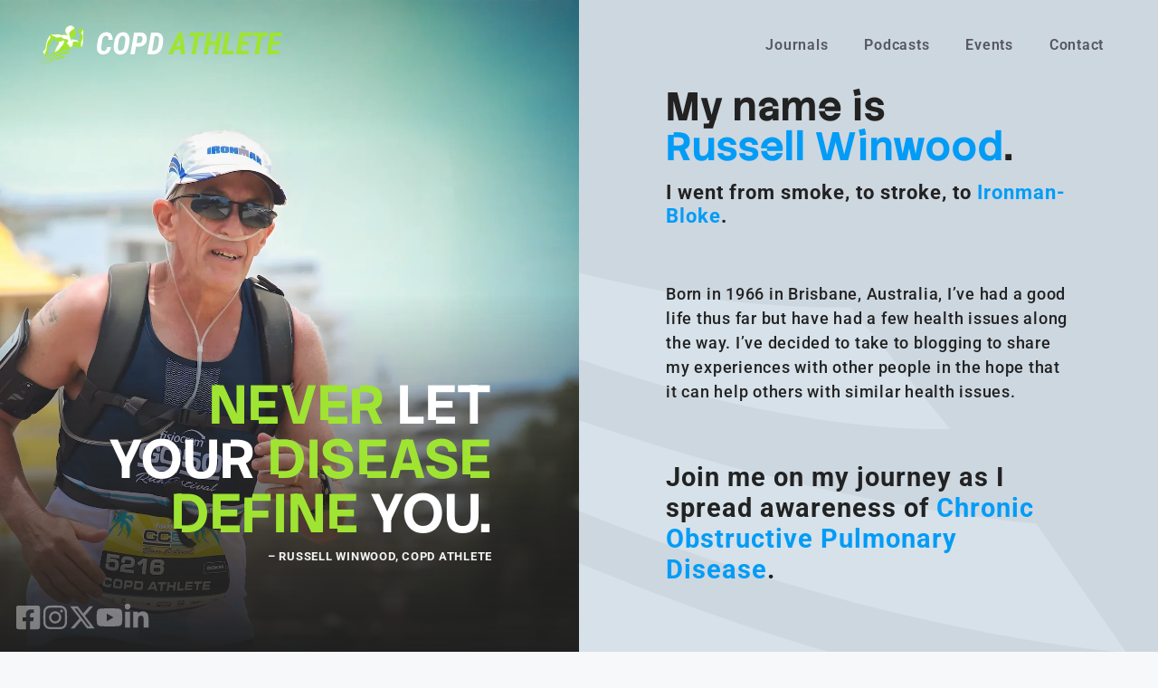

--- FILE ---
content_type: text/css
request_url: https://copdathlete.com/wp-content/litespeed/css/65a2a86312cfce3253a8c20d2f7b9814.css?ver=b9814
body_size: 50
content:
:root{--gp-font--roboto:"Roboto";--gp-font--stack-sans-notch:"Stack Sans Notch"}@font-face{font-display:swap;font-display:auto;font-family:"Roboto";font-style:normal;font-weight:100 900;src:url(https://copdathlete.com/wp-content/uploads/generatepress/fonts/roboto/Roboto-VariableFont_wdthwght.woff2) format('woff2')}@font-face{font-display:swap;font-display:auto;font-family:"Stack Sans Notch";font-style:normal;font-weight:200 700;src:url(https://copdathlete.com/wp-content/uploads/generatepress/fonts/stack-sans-notch/StackSansNotch-VariableFont_wght.woff2) format('woff2')}

--- FILE ---
content_type: text/css
request_url: https://copdathlete.com/wp-content/litespeed/css/84196d7922155d0d9b783484ca02c65e.css?ver=2c65e
body_size: 946
content:
.section{padding-bottom:8rem;padding-top:8rem}.primary-container{column-gap:0em;display:grid;grid-template-columns:repeat(2,minmax(0,1fr));row-gap:0em}@media (max-width:1024px){.primary-container{grid-template-columns:1fr}}@media (max-width:767px){.primary-container{grid-template-columns:1fr}}.primary-container__left{align-items:center;background-blend-mode:normal,screen;background-color:var(--brand-color-darkgrey);display:flex;height:100vh;position:sticky;top:0;background:linear-gradient(180deg,#fff0 0%,#fff0 45%,#212121 100%),url(https://copdathlete.com/wp-content/uploads/2025/11/russel-edited-e1762998301161.webp) 0% 54% /cover no-repeat;padding:6rem}@media (max-width:1024px){.primary-container__left{background-blend-mode:normal,;height:revert;order:2;position:static;background:linear-gradient(90deg,#fff0 0%,#fff0 45%,rgb(0 0 0 / .8) 100%),url(https://copdathlete.com/wp-content/uploads/2025/11/russel-edited-e1762998301161.webp) 8% 29% /cover;padding:6rem 2rem 2rem 2rem}}.primary-container__right{background-blend-mode:normal;background-color:var(--brand-color-lightblue);background-image:url(https://copdathlete.com/wp-content/uploads/2025/11/swoosh-pattern-flipped-lightgrey-1.svg);background-position:90% 90%;background-repeat:no-repeat;background-size:cover}@media (max-width:1024px){.primary-container__right{padding-top:100px}}.text-style-stack-1{font-family:var(--gp-font--stack-sans-notch);font-size:clamp(2.125rem,1.3684rem + 3.0263vw,5rem);font-weight:700;line-height:1;margin-bottom:2rem}.text-style-stack-2{font-family:var(--gp-font--stack-sans-notch);font-size:clamp(1.75rem,1.2895rem + 1.8421vw,3.5rem);font-weight:700;letter-spacing:1px;line-height:1;margin-bottom:2rem}.text-style-stack-3{font-family:var(--gp-font--stack-sans-notch);font-size:clamp(1.375rem,1.1776rem + 0.7895vw,2.125rem);font-weight:700;letter-spacing:1px;line-height:1;margin-bottom:2rem}.text-style-roboto-note{font-size:clamp(0.75rem,0.7171rem + 0.1316vw,0.875rem);font-weight:700;text-transform:uppercase}.text-style-roboto-1{font-family:var(--gp-font--roboto);font-size:clamp(2.125rem,1.3684rem + 3.0263vw,5rem);font-weight:700;line-height:1;margin-bottom:2rem}.text-style-roboto-2{font-family:var(--gp-font--roboto);font-size:clamp(1.75rem,1.2895rem + 1.8421vw,3.5rem);font-weight:700;letter-spacing:1px;line-height:1;margin-bottom:2rem}.text-style-roboto-3{font-family:var(--gp-font--roboto);font-size:clamp(1.375rem,1.1776rem + 0.7895vw,2.125rem);font-weight:700;letter-spacing:1px;line-height:1.2;margin-bottom:2rem}.text-style-roboto-4{font-family:var(--gp-font--roboto);font-size:clamp(1.125rem,0.8125rem + 1vw,1.375rem);font-weight:700;letter-spacing:1px;line-height:1.2;margin-bottom:2rem}.social-link{color:#fff;display:block;text-decoration:none}.social-link:is(:hover,:focus){color:#fff}.social-link .gb-shape svg{width:30px;height:30px;fill:currentColor}@media (max-width:767px){.social-link .gb-shape svg{width:20px;height:20px}}.btn-primary{align-items:center;background-color:var(--brand-color-blue);color:#fff;column-gap:.5em;display:inline-flex;font-size:clamp(0.875rem,0.7188rem + 0.5vw,1rem);text-decoration:none;transition:transform 0.5s ease 0s;border-radius:5px;padding:.5rem 1rem}.btn-primary:is(:hover,:focus){color:#fff;transform:scale(1.03);transition:transform 0.5s ease 0s}.btn-primary .gb-shape svg{width:1em;height:1em;fill:currentColor}.btn-secondary{align-items:center;color:var(--contrast);column-gap:.5em;display:inline-flex;font-size:clamp(0.875rem,0.7188rem + 0.5vw,1rem);text-decoration:none;transition:transform 0.5s ease 0s,color 0.5s ease 0s;border-radius:5px;padding:.5rem 1rem}.btn-secondary:is(:hover,:focus){color:var(--brand-color-blue);transform:scale(1.03);transition:transform 0.25s ease 0s,color 0.25s ease 0s}.btn-secondary .gb-shape svg{width:1em;height:1em;fill:currentColor}.footer{column-gap:4rem;display:grid;grid-template-columns:0.5fr 1fr;border-top:1px solid var(--brand-color-blue);padding:3rem 2rem 0rem 2rem}@media (max-width:1024px){.footer{grid-template-columns:1fr}}.post-card{background-blend-mode:exclusion;background-color:var(--brand-color-darkgrey);background-image:url(https://copdathlete.com/wp-content/uploads/2025/11/swoosh-pattern-lime.svg);background-position:0% 0%;background-repeat:no-repeat;background-size:cover;display:block;margin-bottom:1rem;transition:all 0.5s ease 0s;border-radius:5px;padding:2rem}.post-card:is(:hover,:focus){transform:scale(1.02);transition:all 0.35s ease 0s;background-color:var(--brand-color-blue)}.post-card a{text-decoration:none}.post-card-no-hover{background-blend-mode:exclusion;background-color:var(--brand-color-darkgrey);background-image:url(https://copdathlete.com/wp-content/uploads/2025/11/swoosh-pattern-lime.svg);background-position:0% 0%;background-repeat:no-repeat;background-size:cover;display:block;margin-bottom:1rem;transition:all 0.5s ease 0s;border-radius:5px;padding:2rem}.post-card-no-hover:is(:hover,:focus){background-color:var(--brand-color-blue);transition:all 0.35s ease 0s}.post-card-no-hover a{text-decoration:none}.primary-container__right__content{display:flex;flex-direction:column;height:100%;justify-content:center;margin:6rem}@media (max-width:1024px){.primary-container__right__content{margin:2rem 2rem 50px 2rem}}@media (max-width:767px){.primary-container__right__content{margin:20px 20px 50px 20px}}

--- FILE ---
content_type: text/css
request_url: https://copdathlete.com/wp-content/litespeed/css/f805fa202deb34635d025000b12f24ec.css?ver=f24ec
body_size: 403
content:
:root{--gb-container-width:1200px}.gb-container .wp-block-image img{vertical-align:middle}.gb-grid-wrapper .wp-block-image{margin-bottom:0}.gb-highlight{background:none}.gb-shape{line-height:0}.gb-container-link{position:absolute;top:0;right:0;bottom:0;left:0;z-index:99}.gb-element-b2cdfda8{align-items:flex-end;justify-content:flex-end;position:sticky}.gb-element-be32f9d7{bottom:1rem;column-gap:1rem;display:flex;left:1rem;position:absolute}.gb-element-d3403386{display:flex;flex-direction:column}.gb-element-b01d3703{background-color:var(--brand-color-darkgrey);margin-bottom:0;border-radius:0;padding:2rem}.gb-element-6b6f3646{align-items:center;display:flex;justify-content:space-between;margin-bottom:2rem}.gb-text-f7ee67e2{color:var(--base-3);margin-bottom:.5rem;text-align:right}.gb-text-0fb14ad1{color:rgb(255 255 255 / .95);margin-bottom:0;text-align:right}.gb-text-439d2c4d{opacity:.4;transition:opacity 0.5s ease 0s}.gb-text-439d2c4d:is(:hover,:focus){opacity:1;transition:opacity 0.25s ease 0s}.gb-text-074bb05c{opacity:.4;transition:opacity 0.5s ease 0s}.gb-text-074bb05c:is(:hover,:focus){opacity:1;transition:opacity 0.25s ease 0s}.gb-text-0d061180{opacity:.4;transition:opacity 0.5s ease 0s}.gb-text-0d061180:is(:hover,:focus){opacity:1;transition:opacity 0.25s ease 0s}.gb-text-72b19037{opacity:.4;transition:opacity 0.5s ease 0s}.gb-text-72b19037:is(:hover,:focus){opacity:1;transition:opacity 0.25s ease 0s}.gb-text-498bc19d{opacity:.4;transition:opacity 0.5s ease 0s}.gb-text-498bc19d:is(:hover,:focus){opacity:1;transition:opacity 0.25s ease 0s}.gb-text-17a4ab42{margin-bottom:1rem}.gb-text-3e8f8d67{margin-bottom:4rem;max-width:65ch}.gb-text-3b56aeb4{margin-bottom:0rem}.gb-text-6495990e{color:var(--brand-color-lime);margin-bottom:0rem}.gb-text-bc22f856{font-size:20px;margin-bottom:5px}.gb-text-bc22f856 a{color:var(--base-3);text-decoration:none}.gb-text-1a9932bd{color:var(--contrast-3);font-style:italic;margin-bottom:0;text-align:left}.gb-looper-38c527b6{display:flex;flex-direction:column;row-gap:20px}

--- FILE ---
content_type: image/svg+xml
request_url: https://copdathlete.com/wp-content/uploads/2025/11/copd-athlete-logo.svg
body_size: 1480
content:
<?xml version="1.0" encoding="UTF-8"?>
<svg xmlns="http://www.w3.org/2000/svg" version="1.1" id="Layer_1" x="0" y="0" viewBox="0 0 186 32" xml:space="preserve">
  <style type="text/css">.st0{fill:#fff}.st1{fill:#9fe432}.st2{fill:#a0e533}</style>
  <path class="st0" d="M55.9 17.4c-.2 1.7-.8 3.1-1.9 4.1-1.1 1-2.5 1.5-4.1 1.5-1.4 0-2.5-.5-3.3-1.4-.8-.9-1.2-2.2-1.2-3.8 0-.6 0-1.1.1-1.7l.4-2.7c.3-2.3 1.1-4 2.3-5.2 1.2-1.2 2.6-1.8 4.3-1.8 1.5 0 2.7.5 3.5 1.5s1.2 2.4 1.2 4.2H54V11c0-1.2-.6-1.9-1.7-1.9-.9 0-1.6.3-2.1 1s-.9 1.8-1 3.3l-.4 2.8c-.1.9-.2 1.5-.2 1.7-.1 1.6.5 2.4 1.7 2.5.7 0 1.3-.2 1.8-.6.4-.4.8-1.2.9-2.3l2.9-.1zm6.8 5.6c-1.4 0-2.5-.5-3.4-1.4-.8-.9-1.3-2.2-1.4-3.8 0-.6 0-1.1.1-1.7l.4-2.7c.2-1.4.6-2.7 1.3-3.8S61 7.7 62 7.2c.9-.5 2-.8 3.1-.8 1.4 0 2.6.5 3.4 1.5s1.3 2.2 1.3 3.9c0 .6 0 1.2-.1 1.8l-.4 2.4c-.3 2.2-1.1 3.9-2.2 5.2S64.4 23 62.7 23zm3.8-9.6c.1-.8.1-1.3.1-1.8 0-1.6-.6-2.5-1.8-2.5-.9 0-1.6.3-2.1 1s-.9 1.8-1.1 3.3l-.4 2.7c-.1.7-.1 1.3-.1 1.7 0 1.6.6 2.4 1.8 2.4.8 0 1.5-.3 2.1-.9s.9-1.7 1.1-3.2l.4-2.7zm8.1 3.7l-1 5.7h-3.2l2.8-16.1h5.2c1.4 0 2.5.5 3.3 1.5s1.1 2.2 1 3.7c-.1 1.6-.7 2.8-1.8 3.8-1 .9-2.4 1.4-4 1.4h-2.3zm.5-2.7h2c.8 0 1.4-.3 1.8-.9.4-.6.6-1.4.6-2.4 0-.5-.1-.9-.4-1.2s-.5-.5-1-.5h-2.3l-.7 5zm8 8.4l2.8-16.1h4c1.2 0 2.2.3 3 .9.8.6 1.4 1.4 1.7 2.4s.4 2.2.3 3.5l-.4 2.4c-.3 2.2-1.1 3.9-2.4 5.1s-2.8 1.8-4.7 1.8h-4.3zm5.5-13.4l-1.9 10.7h.8c1.1 0 2-.3 2.6-1s1-1.7 1.2-3.1l.4-2.6c.1-.8.1-1.5.1-1.9 0-.7-.2-1.3-.6-1.6-.3-.4-.8-.5-1.5-.6l-1.1.1z"></path>
  <path class="st1" d="M107.9 19.5h-4.3l-1.4 3.3h-3.5l7.7-16.1h2.9l2.1 16.1h-3.3l-.2-3.3zm-3.1-2.7h2.9l-.5-5.7-2.4 5.7zm20.7-7.4h-3.9l-2.3 13.4h-3.2l2.3-13.4h-3.8l.5-2.7H126l-.5 2.7zm10.6 13.4h-3.2l1.2-6.9h-4.6l-1.2 6.9h-3.2l2.8-16.1h3.2l-1.1 6.5h4.6l1.1-6.5h3.2l-2.8 16.1zm6.3-2.7h5.5l-.5 2.7h-8.7l2.8-16.1h3.2l-2.3 13.4zm16.3-4.3h-4.9l-.7 4.3h5.8l-.5 2.7h-9l2.8-16.1h9l-.5 2.7h-5.8l-.7 3.8h4.9l-.4 2.6zm14-6.4h-3.9l-2.3 13.4h-3.2l2.3-13.4h-3.8l.5-2.7h10.9l-.5 2.7zm8.9 6.4h-4.9l-.7 4.3h5.8l-.5 2.7h-9l2.8-16.1h9l-.5 2.7h-5.8l-.7 3.8h4.9l-.4 2.6z"></path>
  <path class="st2" d="M25.1-3.6s.4-.6.2-1c-1-2.4-2.5-3.2-4.3-3-2.2.3-5.2 3.3-2.2 6.9 0 0-2-.4-3.2-.1-1.2.2-2-.5-3.7-.5-1.6.1-2.7.2-3.2.3-.6.1-2-.1-2.5.3s-2.5 4.5-3 7.1c-.5 2.6-.4 3.3-.8 3.8s-1.3.9-1.5 1.7c-.2.8.6 2 1.2 2.3.6.3 2.3.2 2.3.2s.3-.7.7-1.2c0 0-.7-2.3.5-5.3C6.8 4.8 8.4 4 9 2.5c0 0 .4-.2 1.1.8.7.9 2.5 1.3 2.5 1.3s.4.8-.7 2.1-2.4 4.4-3.3 6.5c-.1.1-.1.2-.2.3-.9 2.1.8-.5.8-.5l5.2-2s.3 1.5 2.7-.6c2.4-2.1 4.3-.3 4.3-.3s.9-.9 1.7-2.7c0 0 2.1.9 3.4 1 1.3.1 2.4.8 3.4.2.9-.6 1.5-4.4 1.4-6.9-.1-2.5-.1-2.7-.1-2.7s.3-1.3.2-2.5c-.1-1.1-.2-1.6-.8-1.7-.6-.1-.4-.3-1.3 0s-.4.1-.9.1c-.4 0-1 .5-.8 1.7.2 1.2.9 1.3 1.3 2 .3.7.1 3.1-.3 3.8-.4.7-.9 1.6-.9 2.4 0 0-1-1.7-2-1.8-1-.1-2.6-.2-2.8-.6-.2-.6.6-1.4.6-1.4S25 .9 25.4.4c.4-.6 0-2 0-2s0-.1.5-.2c.3-.1.5-.3.1-.8-.4-.4-.9-1-.9-1" transform="translate(4 9)"></path>
  <path class="st0" d="M23.5 4.6s-.2 1.4-.3 2.2c-.1.8-1.8 3.5-2.1 3.1-.2-.2-.1-1.7-.7-2.8-.5-.8-1.7-1.3-1.7-1.3s.9-1 1.3-1.7-.7-1.6-2.6-1.7c-1.9 0-2-1.6-3.1-1.4-1.2.2-3.1.8-4.5-.3C8.3-.2 6.5-.6 6.5-.6c.7-.1 1.8-.1 2.8-.2 1.8-.1 3.6-.3 4.1-.1.9.3 1 .7 2.3.4 1.3-.2 3.7 0 4.9.9C21.9 1.4 22 4 22 4l.8-1.5s.5.4 1.5.5c1.1.1 1.6 0 2.1.4s1.3 1.4 1.5 2.2c0 0-.4-1-1.5-1.2-1.2-.3-2.9.2-2.9.2m6.8-7.1s-1.7 1-.1 1.1c0 0 1.2 2 0 4.6-1.3 2.5-.5 5.2-.5 5.2s1.1-.6 1.3-4.5c.2-3.9-.3-4.8 0-5.6.3-.8.1-2.7.1-2.7s-.1.9-.8 1.1c-.6.1 0 .8 0 .8" transform="translate(4 9)"></path>
  <path class="st0" d="M12.6 4.6s1.3.1 3.9-1.2c0 0 1.5.9-1.1 3.9-2.6 3.1-3.4 4.2-3.4 4.2L9.6 13s1.1-4.1 2.6-5.9c1.6-1.6.4-2.5.4-2.5" transform="translate(4 9)"></path>
  <path class="st2" d="M22.6 8.1S9.8 8.9-2.2 21.3c0 0 8.2-8.6 23.5-11 .1 0 .9-1.1 1.3-2.2" transform="translate(4 9)"></path>
  <path class="st2" d="M20.8 11.6s-9.6.1-20.7 9.9c0 0 9-7.2 19.4-8.1l1.3-1.8z" transform="translate(4 9)"></path>
  <path class="st2" d="M17.6 15.2s-6.8-.4-15 6.4c0 0 7.5-5 13.7-4.8l1.3-1.6z" transform="translate(4 9)"></path>
  <path class="st0" d="M5.9.1S4 3.1 3.5 6c-.5 2.9-.3 3.8-1.2 4.5-.9.7-1.4 1.7-.9 2.4.5.6 1.2.9 1.2.9s-.2-.9.6-2.3c.9-1.4.1-5.9 2.3-8.3C7.8.8 5.9.1 5.9.1m15.4-7.5s-2.7.3-3.4 2.8c-.6 2 1.2 3.6 1.7 4.5s1 1.7 1 1.7 1.1.2.2-1.9c-.9-2.1 1.8-4 3-4.5s.6-1.3-.1-1.9c-.9-.7-1.9-.8-2.4-.7" transform="translate(4 9)"></path>
</svg>


--- FILE ---
content_type: image/svg+xml
request_url: https://copdathlete.com/wp-content/uploads/2025/11/swoosh-pattern-lime.svg
body_size: 146
content:
<?xml version="1.0" encoding="UTF-8"?>
<svg xmlns="http://www.w3.org/2000/svg" id="swoosh" viewBox="11.37 31.37 1184.75 661.02">
  <g id="shape-group">
    <path id="top" fill="#9fe432" d="M1125.01,133.79l71.08-102.41S542.62,69.77,11.39,608.04c0,0,674.19-468.98,1113.62-474.25"></path>
    <path id="middle" fill="#9fe432" d="M1027.24,279.37l71.08-101.53S569.39,209.9,74.06,664.12c0,0,450.23-333.61,953.18-384.75"></path>
    <path id="bottom" fill="#9fe432" d="M880.59,450.25l78.63-96.06s-347.03-20.63-778.9,338.17c0,0,382.18-249.63,700.27-242.11"></path>
  </g>
</svg>


--- FILE ---
content_type: image/svg+xml
request_url: https://copdathlete.com/wp-content/uploads/2025/11/swoosh-pattern-flipped-lightgrey-1.svg
body_size: 161
content:
<?xml version="1.0" encoding="UTF-8"?>
<svg xmlns="http://www.w3.org/2000/svg" id="swoosh-flipped" viewBox="11.37 31.37 1184.75 661.02">
  <g id="shape-group">
    <path id="top" fill="#d6e1e9" d="M880.59,273.49l78.63,96.06S612.19,390.17,180.32,31.38c0,0,382.18,249.63,700.27,242.11"></path>
    <path id="middle" fill="#d6e1e9" d="M1027.24,444.37l71.08,101.53S569.39,513.84,74.06,59.62c0,0,450.23,333.61,953.18,384.75"></path>
    <path id="bottom" fill="#d6e1e9" d="M1125.01,589.95l71.08,102.41S542.62,653.97,11.39,115.7c0,0,674.19,468.98,1113.62,474.25"></path>
  </g>
</svg>
